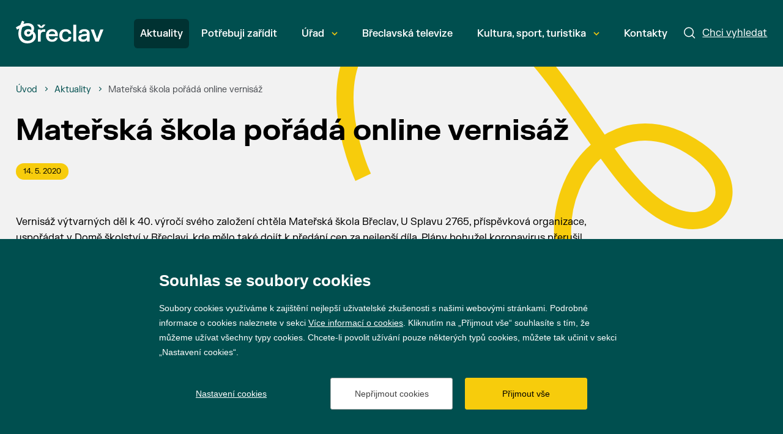

--- FILE ---
content_type: text/html; charset=utf-8
request_url: https://breclav.eu/materska-skola-porada-online-vernisaz
body_size: 10237
content:

<!doctype html>
<html class="no-js" lang="cs">
	<head>
		

		<title>Mate&#x159;sk&#xE1; &#x161;kola po&#x159;&#xE1;d&#xE1; online vernis&#xE1;&#x17E;&#xA; | Město Břeclav</title>
		<meta http-equiv="X-UA-Compatible" content="IE=edge">
		<meta http-equiv="Content-Type" content="text/html; charset=utf-8">
		<meta name="author" content="breclav.eu">
		<meta name="owner" content="breclav.eu">
		<meta name="copyright" content="breclav.eu">
        <meta name="viewport" content="width=device-width, initial-scale=1">
		<meta name="description" content="BŘECLAV | Vstupní brána Lednicko-valtického areálu">
		<meta name="keywords" content="breclav, mesto breclav, lva, mestsky urad, spravni obvod, turisticke info, breclavsko, jizni morava">
		<link rel="author" href="humans.txt">
		<link rel="stylesheet" href="/frontend-content/51/styles/main.css" asp-append-version="true">
			<link rel="stylesheet" href="/frontend-content/51/styles/art-detail.css" asp-append-version="true">
		<link rel="apple-touch-icon" sizes="180x180" href="/frontend-content/icons/apple-touch-icon.png">
		<link rel="icon" type="image/png" sizes="32x32" href="/frontend-content/icons/favicon-32x32.png">
		<link rel="icon" type="image/png" sizes="16x16" href="/frontend-content/icons/favicon-16x16.png">
		<link rel="manifest" href="/frontend-content/icons/site.webmanifest.json">
		<link rel="shortcut icon" href="/frontend-content/icons/favicon.ico">
		<meta name="msapplication-TileColor" content="#da532c">
		<meta name="msapplication-config" content="~/frontend-content/icons/browserconfig.xml">
		<meta name="theme-color" content="#ffffff">
		<meta property="og:title" content="Mate&#x159;sk&#xE1; &#x161;kola po&#x159;&#xE1;d&#xE1; online vernis&#xE1;&#x17E;&#xA; | Město Břeclav">
        <meta property="og:type" content="website">
        <meta property="og:url" content="https://www.breclav.eu/materska-skola-porada-online-vernisaz">
        <meta property="og:image" content="https://www.breclav.eu/frontend-content/img/share.png">
        <meta property="og:description" content="">
        <meta property="og:locale" content="cs_CZ">
		<!-- Google tag (gtag.js) -->
		<script async src="https://www.googletagmanager.com/gtag/js?id=G-YB4816DPWJ"></script>
		<script> 
			window.dataLayer = window.dataLayer || []; 
			function gtag(){dataLayer.push(arguments);} 

			gtag('consent', 'default', {
				'analytics_storage': '${analytics_storage}',
				'functionality_storage': '${functionality_storage}',
				'ad_storage': '${ad_storage}',
				'ad_user_data': '${ad_storage}',
				'ad_personalization': '${ad_storage}'
			});
			gtag('js', new Date()); 

			gtag('config', 'G-YB4816DPWJ');
		</script>
		<!-- Facebook Pixel Code -->
		<script>
			(function (f,n)
			{if (f.fbq) return; n = f.fbq = function () {n.callMethod ? n.callMethod.apply(n, arguments) : n.queue.push(arguments)};
			if (!f._fbq) f._fbq = n; n.push = n; n.loaded = !0; n.version = '2.0'; n.queue = []; 
			})(window);

			fbq('init', '1950300388590853');
			fbq('track', 'PageView');
		</script>
		<!-- End Facebook Pixel Code -->

	</head>
	<body>
		



<a href="#main" class="skip-link">Přeskočit na obsah</a>


<header role="banner" >
	<div class="in">
		<a href="/" class="logo" title="Přejít na úvodní stránku" aria-label="Přejít na úvodní stránku">
			<svg width="143" height="36" viewBox="0 0 773 200" xmlns="http://www.w3.org/2000/svg">
				<g clip-path="url(#clip0_1303_523)">
					<path d="M228.92 79.1937C224.968 81.3244 221.963 84.4494 219.902 88.5719H218.254V76.4096H194.599V183.177H219.387V126.394C219.387 119.73 220.316 114.251 222.172 109.958C224.024 105.662 226.84 102.486 230.622 100.425C234.397 98.3636 239.242 97.3314 245.151 97.3314H259.994V75.9993H245.151C238.28 75.9993 232.869 77.0662 228.92 79.1937Z"/>
					<path d="M211.332 62.5984H237.096L259.565 36.8345V33.7443H239.262L224.319 50.5404L209.17 33.7443H188.867V36.8345L211.332 62.5984Z"/>
					<path d="M347.216 80.0681C339.555 75.9109 330.401 73.8339 319.751 73.8339C308.76 73.8339 299.243 75.9456 291.206 80.1723C283.166 84.3957 276.948 90.6836 272.554 99.0328C268.154 107.379 265.957 117.6 265.957 129.689C265.957 141.782 268.154 152.022 272.554 160.403C276.948 168.787 283.217 175.087 291.361 179.314C299.502 183.537 309.035 185.649 319.959 185.649C330.196 185.649 338.782 183.951 345.723 180.548C352.661 177.148 357.952 172.922 361.595 167.874C365.234 162.824 367.605 157.619 368.706 152.259V149.169H346.033C345.414 151.987 344.091 154.667 342.062 157.205C340.038 159.749 337.153 161.861 333.406 163.544C329.663 165.229 325.041 166.069 319.546 166.069C313.776 166.069 308.725 164.816 304.398 162.309C300.067 159.8 296.737 156.366 294.401 152.003C292.065 147.641 290.827 142.571 290.692 136.801H370.869V125.567C370.869 114.85 368.842 105.627 364.789 97.8964C360.733 90.1691 354.877 84.2253 347.216 80.0681ZM290.998 118.045C291.481 113.373 292.87 109.181 295.174 105.472C297.475 101.76 300.689 98.8086 304.811 96.6085C308.93 94.4115 313.81 93.3099 319.442 93.3099C325.285 93.3099 330.212 94.3768 334.23 96.5075C338.252 98.635 341.292 101.574 343.353 105.317C345.414 109.064 346.478 113.304 346.547 118.045H290.998Z"/>
					<path d="M462.045 154.373C460.259 157.567 457.509 160.194 453.8 162.255C450.091 164.319 445.385 165.348 439.681 165.348C433.497 165.348 428.156 163.975 423.655 161.226C419.157 158.48 415.685 154.442 413.248 149.117C410.808 143.792 409.59 137.353 409.59 129.796C409.59 122.236 410.808 115.797 413.248 110.472C415.685 105.146 419.157 101.093 423.655 98.3092C428.156 95.5283 433.497 94.1363 439.681 94.1363C445.246 94.1363 449.867 95.1495 453.542 97.176C457.219 99.2026 459.984 101.781 461.84 104.906C463.693 108.031 464.757 111.384 465.035 114.954H489.047V111.864C488.564 105.2 486.367 98.9816 482.453 93.2082C478.535 87.438 472.882 82.7821 465.499 79.2467C458.112 75.7082 449.299 73.9374 439.062 73.9374C428.002 73.9374 418.314 76.0491 410.003 80.2758C401.689 84.4993 395.214 90.8029 390.574 99.1868C385.937 107.567 383.62 117.773 383.62 129.796C383.62 141.819 385.922 152.021 390.524 160.402C395.126 168.786 401.603 175.086 409.949 179.313C418.298 183.54 428.002 185.651 439.062 185.651C449.438 185.651 458.317 183.865 465.704 180.292C473.09 176.722 478.74 171.996 482.658 166.122C486.572 160.247 488.841 153.843 489.457 146.901V143.808H465.344C464.93 147.659 463.832 151.179 462.045 154.373Z"/>
					<path d="M532.986 34.7732H507.118V183.176H532.986V34.7732Z"/>
					<path d="M630.341 78.3156C623.469 75.3263 615.155 73.8333 605.401 73.8333C595.919 73.8333 587.674 75.1716 580.666 77.8516C573.658 80.5315 568.144 84.3288 564.126 89.2405C560.107 94.1521 557.718 99.9412 556.963 106.605V109.695H581.08C581.559 104.199 583.826 100.061 587.882 97.2771C591.935 94.4962 597.636 93.1041 604.987 93.1041C612.408 93.1041 617.885 94.5814 621.427 97.5359C624.965 100.49 626.733 105.301 626.733 111.965V114.436L589.22 119.073C577.677 120.516 568.488 123.969 561.654 129.43C554.814 134.894 551.398 142.675 551.398 152.773C551.398 159.509 553.065 165.314 556.395 170.191C559.728 175.071 564.435 178.795 570.514 181.371C576.597 183.947 583.621 185.238 591.591 185.238C601.14 185.238 608.7 183.862 614.265 181.116C619.83 178.366 623.778 174.932 626.114 170.809H627.765V183.177H651.673V115.055C651.673 105.781 649.836 98.0852 646.159 91.9709C642.484 85.8566 637.21 81.3049 630.341 78.3156ZM626.733 137.833C626.733 143.947 625.461 149.083 622.92 153.237C620.379 157.397 616.84 160.503 612.304 162.564C607.771 164.626 602.582 165.655 596.746 165.655C590.628 165.655 585.836 164.386 582.367 161.842C578.898 159.3 577.162 155.8 577.162 151.33C577.162 147.141 578.709 143.878 581.799 141.542C584.893 139.206 589.255 137.662 594.89 136.901L626.733 132.782V137.833Z"/>
					<path d="M746.421 76.4083L718.491 155.455H716.844L688.914 76.4083H662.118V79.5018L702.62 183.176H732.096L772.598 79.5018V76.4083H746.421Z"/>
					<path d="M108.523 119.611C101.112 119.611 96.3768 113.023 96.3768 106.846C96.3768 100.467 101.522 93.8756 110.995 93.8756C118.198 93.8756 124.786 97.5814 128.7 101.287C124.786 113.023 115.935 119.611 108.523 119.611ZM104.407 177.048C69.2019 177.048 45.7328 151.726 45.7328 113.642C45.7328 95.113 50.878 71.2304 57.4658 57.4362C71.0548 50.6433 85.4645 44.2607 102.965 44.2607C128.492 44.2607 136.932 57.8497 136.932 71.0252C136.932 74.5258 136.317 78.0265 135.288 81.3188C130.553 78.0265 119.846 74.1123 108.113 74.1123C86.4936 74.1123 72.9077 88.7304 72.9077 106.641C72.9077 125.58 87.9361 139.788 106.876 139.788C120.875 139.788 135.493 131.963 144.139 114.876C149.079 119.611 151.756 127.228 151.756 135.463C151.756 154.403 137.141 177.048 104.407 177.048ZM101.112 199.902C145.992 199.902 176.462 173.345 176.462 138.964C176.462 119.611 166.374 104.583 153.609 94.6995C156.08 89.9646 160.815 79.6711 160.815 66.7007C160.815 37.2626 135.903 21.4103 105.228 21.4103C91.0233 21.4103 74.9658 25.1161 66.1148 28.2032L74.9658 8.02958L54.3786 -0.000732422C49.849 10.0877 44.2903 23.4684 38.5264 37.6729C25.3508 44.0555 11.9702 50.8484 0.0288544 57.8497L9.91207 78.2317L29.8805 68.1433C26.9986 77.4078 21.645 95.3182 21.645 113.642C21.645 162.433 48.2044 199.902 101.112 199.902Z"/>
				</g>
				<defs><clipPath id="clip0_1303_523"><rect width="772.727" height="200"/></clipPath></defs>
			</svg>
		</a>

		<a href="javascript:void(0)" class="menu" aria-label="Menu"><em>Menu</em></a>
		<a href="/hledat" class="search">
			<svg viewBox="0 0 19 19" fill="none" xmlns="http://www.w3.org/2000/svg">
				<circle cx="8" cy="8" r="7.25" />
				<path d="M13.5 13.5L17.5 17.5" stroke-linecap="round"/>
			</svg>
			<em>Chci vyhledat</em>
		</a>

		<nav role="navigation">
			<ul>
							<li class=" act">
								<a href="/aktuality" >
									Aktuality
									
								</a>

							</li>
							<li class="">
								<a href="/potrebuji-zaridit" >
									Pot&#x159;ebuji za&#x159;&#xED;dit
									
								</a>

							</li>
							<li class=" submenu">
								<a href="/urad"  data-id="1679">
									&#xDA;&#x159;ad
									
										<svg width="10" height="7" viewBox="0 0 10 7" fill="none" xmlns="http://www.w3.org/2000/svg"><path d="M1 1L5 5L9 1"/></svg>
										<em></em>
								</a>

							</li>
							<li class="">
								<a href="https://www.youtube.com/@mestobreclav5701" >
									B&#x159;eclavsk&#xE1; televize
									
								</a>

							</li>
							<li class=" submenu">
								<a href="/kultura"  data-id="1146">
									Kultura, sport, turistika
									
										<svg width="10" height="7" viewBox="0 0 10 7" fill="none" xmlns="http://www.w3.org/2000/svg"><path d="M1 1L5 5L9 1"/></svg>
										<em></em>
								</a>

							</li>
							<li class="">
								<a href="/kontakty" >
									Kontakty
									
								</a>

							</li>
			</ul>
			<script>var cats = [{"id":1677,"parent":0,"name":"Aktuality","url":"/aktuality"},{"id":1678,"parent":0,"name":"Potřebuji zařídit","url":"/potrebuji-zaridit"},{"id":1679,"parent":0,"name":"Úřad","url":"/urad"},{"id":8811,"parent":1679,"name":"Galerie projektů města","url":"https://breclav.eu/zdrave-mesto-prehled"},{"id":8170,"parent":1679,"name":"Informace","url":"/informace"},{"id":8357,"parent":1679,"name":"Krizové řízení","url":"/krizove-rizeni"},{"id":8724,"parent":1679,"name":"Nadační fond města Břeclav","url":"/nadacni-fond-mesta-breclav"},{"id":4935,"parent":1679,"name":"Prodej a pronájem městského majetku","url":"/urad-prodej-mestskeho-majetku"},{"id":5832,"parent":1679,"name":"Projekty města","url":"/urad-projekty-mesta"},{"id":1681,"parent":1679,"name":"Správa města","url":"/sprava-mesta"},{"id":8424,"parent":1679,"name":"Volby","url":"https://breclav.eu/urad-sluzby-volby"},{"id":4274,"parent":1679,"name":"Výběrová řízení","url":"/urad-vyberova-rizeni"},{"id":4943,"parent":1679,"name":"Zdravé město a MA21","url":"/zdrave-mesto"},{"id":1682,"parent":1679,"name":"Dokumenty","url":"/dokumenty-a-informace"},{"id":8949,"parent":0,"name":"Břeclavská televize","url":"https://www.youtube.com/@mestobreclav5701"},{"id":1146,"parent":0,"name":"Kultura, sport, turistika","url":"/kultura"},{"id":7841,"parent":1146,"name":"Kalendář akcí","url":"/kultura-kalendar-akci"},{"id":7789,"parent":1146,"name":"Kultura ve městě","url":"/kultura-kultura"},{"id":7390,"parent":1146,"name":"Prohlédněte si Břeclav","url":"/kultura-fotogalerie-a-virtualni-prohlidka"},{"id":7808,"parent":1146,"name":"Sport ve městě","url":"/kultura-sport-1"},{"id":7404,"parent":1146,"name":"Turistické informační centrum","url":"/turisticke-informacni-centrum"},{"id":7788,"parent":1146,"name":"Turistický web dobreclavi.cz","url":"https://www.dobreclavi.cz/"},{"id":7403,"parent":1146,"name":"Turistika v Břeclavi a okolí","url":"/pro-turisty"},{"id":7412,"parent":1146,"name":"Zajímavosti z historie Břeclavi","url":"/kultura-cestovni-ruch-zajimavosti-a-historie"},{"id":1680,"parent":0,"name":"Kontakty","url":"/kontakty"}];</script>
		</nav>
		
		<form action="/hledat" method="get" class="searchform" role="search" aria-label="Hledat">
			<div class="in">
				<div class="searchfield">
					<input type="text" value="" name="q" autocomplete="off" placeholder="Napište, co hledáte" data-top="20" id="wpsearch-input" aria-required="false" aria-label="Napište, co hledáte">
					<button>
						<svg viewBox="0 0 19 19" fill="none" xmlns="http://www.w3.org/2000/svg">
							<circle cx="8" cy="8" r="7.25" />
							<path d="M13.5 13.5L17.5 17.5" stroke-linecap="round"/>
						</svg>
						<em>hledat</em>
					</button>
				</div>
				<a href="javascript:void(0)" class="close" aria-label="Zavřít"><em>Zavřít</em></a>
			</div>


			<div id="wpsearch-result"></div>
		</form>
		<img src="/frontend-content/svg/logo-full.svg" alt="Město Břeclav" width="143" height="36" class="print">
	</div>
</header>
		


<section id="main" role="main">
		<svg width="731" height="588" viewBox="0 0 731 588" fill="none" xmlns="http://www.w3.org/2000/svg" class="bgtop">
			<path d="M866.781 568.959C152.029 634.304 351.915 29.4733 591.308 199.047C678.941 261.121 620.462 352.591 530.628 296.27C407.062 218.799 314.742 -117.315 102.438 -26.1235C-51.6272 40.0541 44.6629 242.949 44.6629 242.949" stroke="#F7CC0C" stroke-width="28" stroke-miterlimit="10"/>
		</svg>

	<div class="in">	
		
<div class="navigation" itemscope itemtype="https://schema.org/BreadcrumbList">
	<div>
		<div itemprop="itemListElement" itemscope itemtype="https://schema.org/ListItem">
			<a href="/" itemprop="item" aria-label="&#xDA;vod"><span itemprop="name">&#xDA;vod</span></a>
			<meta itemprop="position" content="1" />
		</div>

						<div itemprop="itemListElement" itemscope itemtype="https://schema.org/ListItem">
							<em></em><a href="/aktuality" itemprop="item" aria-label="Aktuality"><span itemprop="name">Aktuality</span></a>
							<meta itemprop="position" content="2" />
						</div>
						<div itemprop="itemListElement" itemscope itemtype="https://schema.org/ListItem">
							<em></em><strong itemprop="name">Mate&#x159;sk&#xE1; &#x161;kola po&#x159;&#xE1;d&#xE1; online vernis&#xE1;&#x17E;</strong>
							<meta itemprop="position" content="3" />
						</div>
	</div>
</div>
		
		<h1 class="art">Mate&#x159;sk&#xE1; &#x161;kola po&#x159;&#xE1;d&#xE1; online vernis&#xE1;&#x17E;</h1>

		<div class="artcontent">
			<article>
					<div class="tags">
						<time>14. 5. 2020</time>
					</div>
				
<p>Vernisáž výtvarných děl k 40. výročí svého založení chtěla Mateřská škola Břeclav, U Splavu 2765, příspěvková
organizace, uspořádat v Domě školství v Břeclavi, kde mělo také dojít k předání cen za nejlepší díla. Plány bohužel
koronavirus přerušil. Vedení mateřské školy se vypořádalo se situací bravurně. Rozhodlo se uspořádat online vernisáž,
kde si může veřejnost prohlédnout díla nejen malých umělců z mateřských škol, ale také tvůrců z pr<span class=
"text_exposed_show">vního a druhého stupně základních škol z Břeclavi. A my vás teď prostřednictvím našich stránek
zveme na výstavu.</span></p>
<div class="text_exposed_show">
<p><a class="new-window" href=
"https://l.facebook.com/l.php?u=https%3A%2F%2Fmestobreclav.rajce.idnes.cz%2F%3Ffbclid%3DIwAR0a2NWMyP0YECF9mg4E7GfNktx5vfEDBs5lbp74A6p-w2skmJ6ij1iOSfc&amp;h=[base64]"
onclick="return !bar(this.href);" rel="noopener nofollow" title=
"[Odkaz do nového okna] ">https://mestobreclav.rajce.idnes.cz/</a></p>
<p>Hlavním zadáním pro výtvarníky byla témata: „Moje oblíbená hračka kdysi a nyní“ a „Moje zahrada kdysi a nyní“.
Soutěžilo se ve třech kategoriích. V první se sešly obrázky dětí z MŠ, ve druhé obrázky dětí z prvního stupně ZŠ a ve
třetí kategorii byla díla dětí z druhého stupně ZŠ. Komise měla díky hojné účasti opravdu z čeho vybírat. Sešlo se
několik desítek děl, z nichž komise vybrala vždy šest děl v každé kategorii bez určení pořadí, nebyl tedy vyhlášen
žádný vítěz.<br />
„Naše mateřská škola nejen podporuje děti v tvůrčích činnostech, ale také rozvíjí jejich osobnost, jejich individualitu
a touhu po poznání. Vedeme děti ke zdravému životnímu stylu a učíme je chovat se ekologicky,“ přibližuje filozofii MŠ
Břeclav U Splavu její ředitelka Zdeňka Krutišová.<br />
Mateřská škola je zařazena do kategorie environmentální MŠ – i k úklidu jejích prostor jsou využívány pouze ekologické
prostředky, které nezatěžují planetu Zemi. To potvrzuje také její motto: „Naším hlavním smyslem života je pomáhat,
pomáhat ostatním, pomáhat naší Zemi. A pokud neumíte pomoci, aspoň neubližujte.“</p>
<p class="ph_none c1"><img alt="Kristýna Domesová_ZŠ_Na Val.-1.jpg" class="ph_full" height="424" src=
"/d-images/1/1547/638139766920876150/2745.jpg" width="600" /></p>
</div>

			</article>
		</div>

	</div>
</section>
		

<footer role="contentinfo">
	<div class="in">
		<div class="logo">
			<a href="https://www.breclav.eu/" target="_blank" aria-label="Přejít na úvodní stranu"><img src="/frontend-content/svg/logo.svg" alt="Město Břeclav" width="42" height="48"></a>
			
			<span>© 2026 Město Břeclav</span>
		</div>
		<div class="social">
			<a href="https://cs-cz.facebook.com/mestobreclav/" class="fb do-noveho-okna" target="_blank" aria-label="Přejít na Facebook">Facebook</a>
			<a href="https://www.instagram.com/mestobreclav/" class="ig do-noveho-okna" target="_blank" aria-label="Přejít na Instagram">Instagram</a>
			<a href="https://www.youtube.com/%40mestobreclav5701" class="yt do-noveho-okna" target="_blank" aria-label="Přejít na YouTube">YouTube</a>
		</div>

		<br clear="all">
		<ul class="menu">
			<li><a href="/prohlaseni-o-pristupnosti">Prohlášení o přístupnosti</a></li>
			<li><a href="/gdpr">GDPR</a></li>
		</ul>
	</div>
	<div class="created in">
		Vytvořil <a href="https://www.webProgress.cz" target="_blank">webProgress</a>

		<img src="/frontend-content/svg/logo-wu-esf-opz.svg" class="eu" alt="Evropská unie Operační program Zaměstnanost">
	</div>
	<a href="javascript:void(0)" class="top" aria-label="Nahoru"></a>
</footer>

		

		<script src="/frontend-content/51/scripts/jquery.js"></script>
			<script src="//cdnjs.cloudflare.com/ajax/libs/photoswipe/4.1.1/photoswipe.js"></script>
			<script src="//cdnjs.cloudflare.com/ajax/libs/photoswipe/4.1.1/photoswipe-ui-default.js"></script>
			<script src="/frontend-content/51/scripts/photoswipe-main.js"></script>
		<script src="/fulltext/search.js?v=2023040401" async></script>
		<script src="/frontend-content/51/scripts/global.js"></script>
		<script src="/cookies/js04.js?v=20230412"></script>

	</body>
</html>